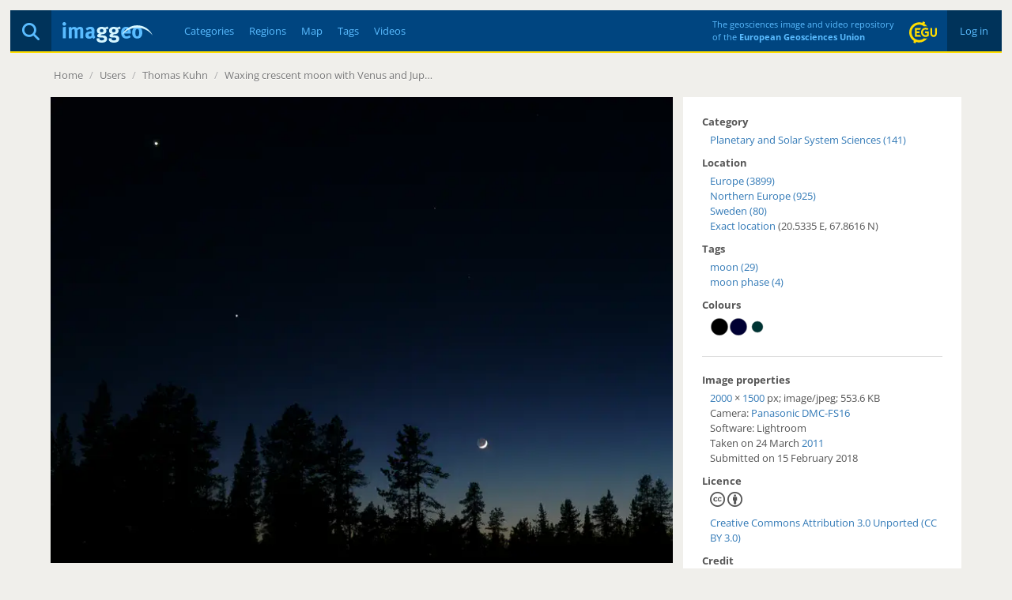

--- FILE ---
content_type: text/html; charset=utf-8
request_url: https://imaggeo.egu.eu/view/13120/
body_size: 3951
content:

<!DOCTYPE html>
<html lang="en">
<head>
  <title>Imaggeo - Waxing crescent moon with Venus and Jupiter</title>
  <meta name="viewport" content="width=device-width, initial-scale=1, shrink-to-fit=no">
  <meta charset="utf-8">

  <link rel="preconnect" href="https://pwk.egu.eu">

  <link rel="icon" href="https://imaggeo.egu.eu/static/c377589/images/favicons/default/favicon.svg" sizes="any" type="image/svg+xml">
  <link rel="icon" href="https://imaggeo.egu.eu/static/c377589/images/favicons/default/favicon.ico" sizes="32x32">
  <link rel="apple-touch-icon" href="https://imaggeo.egu.eu/static/c377589/images/favicons/default/favicon_apple.png">
  <link rel="manifest" href="https://imaggeo.egu.eu/static/c377589/images/favicons/default/manifest.webmanifest">

  <link rel="stylesheet" href="https://imaggeo.egu.eu/static/c377589/vendors/bootstrap/css/bootstrap.min.css">
  <link rel="stylesheet" href="https://imaggeo.egu.eu/static/c377589/css/fonts.min.css">

  
  <link rel="stylesheet" href="https://imaggeo.egu.eu/static/c377589/css/core.min.css">



<link rel="stylesheet" href="https://imaggeo.egu.eu/static/c377589/css/view.min.css">
<link rel="stylesheet" href="https://imaggeo.egu.eu/static/c377589/vendors/%40fancyapps/fancybox/jquery.fancybox.min.css">


</head>
<body id="top">

  <div id="wrapper">
<header>

  <div id="header">
    <div id="auth" class="hidden-xs">

      <a  href="/login/">&nbsp;Log in&nbsp;</a>

    </div>
    <div id="egu-logo" class="hidden-xs">
      <a href="https://www.egu.eu/" target="_tab" rel="noopener noreferrer"><img src="https://imaggeo.egu.eu/static/c377589/images/egu-logo.svg" alt="EGU Logo" width="35" height="28"></a>
    </div>
    <div id="egu-logo-text" class="visible-lg"> 
      The geosciences image and video repository<br>
      of the <a href="https://www.egu.eu/" target="_tab" rel="noopener noreferrer">European Geosciences Union</a>
    </div>
    <div id="menu" class="btn-navbar visible-xs">
      <a data-toggle="collapse" data-target=".nav-collapse"><i class="fas fa-bars"></i></a>
    </div>
    <div id="search">
      <a href="/search/" title="Search"><i class="fas fa-magnifying-glass"></i></a>
    </div>
    <a id="logo" href="/"><img src="https://imaggeo.egu.eu/static/c377589/images/imaggeo-logo2.svg" alt="Imaggeo Logo" width="114" height="26"></a>
    <nav id="nav" class="hidden-xs hl">
      <ul>
        <li><a  href="/category/" title="Categories">Categories</a></li>
        <li><a  href="/region/" title="Regions">Regions</a></li>
        <li><a  href="/map/" title="Map">Map</a></li>
        <li><a  href="/tag/" title="Tags">Tags</a></li>
        <li><a  href="/videos/" title="Videos">Videos</a></li>
      </ul>
    </nav>
  </div>

  <div class="visible-xs">
    <div id="collapse" class="nav-collapse collapse">
      <ul class="nav pull-right">
        <li ><a href="/about/">About</a></li>
        <li ><a href="/copyright/">Copyright</a></li>
        <li><a href="https://www.egu.eu/imprint/">Imprint</a></li>
        <li><a href="https://www.egu.eu/privacy-policy/">Privacy policy</a></li>
  
        <li ><a href="/login/">Login</a></li>
  
      </ul>
      <ul class="nav">
        <li ><a href="/category/" title="Categories">Categories</a></li>
        <li ><a href="/region/" title="Regions">Regions</a></li>
        <li ><a href="/map/" title="Map">Map</a></li>
        <li ><a href="/tag/" title="Tags">Tags</a></li>
        <li ><a href="/videos/" title="Videos">Videos</a></li>
        <li ><a href="/photo-competition/">Photo contest</a></li>
      </ul>
      <p>
        Follow EGU on:
        <a href="https://www.instagram.com/eurogeosciences/" target="_tab" rel="noopener noreferrer"><i class="fab fa-instagram"></i><span class="hidden-xs">Instagram</span></a>
        <a href="https://www.facebook.com/EuropeanGeosciencesUnion" target="_tab" rel="noopener noreferrer"><i class="fab fa-facebook"></i><span class="hidden-xs">Facebook</span></a>
        <a href="https://geolog.egu.eu/" target="_tab" rel="noopener noreferrer"><i class="fab fa-wordpress"></i><span class="hidden-xs">Blog</span></a>
      </p>
    </div>
  </div>

</header>


    <main id="main">

      <ul id="breadcrumb">


        <li><a href="/">Home</a> <span class="divider">/</span></li>

<li><a>Users</a> <span class="divider">/</span></li>
<li><a href="/user/thkuhn/">Thomas Kuhn</a> <span class="divider">/</span></li>
<li><a href="/view/13120/">Waxing crescent moon with Venus and Jup…</a></li>

        <li class="pull-right"></li>
      </ul>
      <div id="content">

        
        






<div id="viewwrapper" itemscope itemtype="http://schema.org/ImageObject">

  <meta itemprop="name" content="Waxing crescent moon with Venus and Jupiter">
  <meta itemprop="datePublished" content="Thu, 15 Feb 2018 22:16 CET">
  <meta itemprop="license" content="http://creativecommons.org/licenses/by/3.0/">
  <meta itemprop="contentUrl" content="https://imaggeo.egu.eu/media/uploads/2018/02/15/bb0e609405617a763291ee9e55ad4198.jpg">
  <meta itemprop="author" content="Thomas Kuhn">

  <div id="left">



  
    
    <a href="https://imaggeo.egu.eu/media/thumbs/previews/2018/02/15/13120.jpg.2048x1536_q85.webp" data-fancybox data-caption="Waxing crescent moon with Venus and Jupiter" >
      <figure>
        <picture>
          <source srcset="https://imaggeo.egu.eu/media/thumbs/previews/2018/02/15/13120.jpg.800x600_q85.webp 1x, https://imaggeo.egu.eu/media/thumbs/previews/2018/02/15/13120.jpg.1600x1200_q85.webp 2x">
          <img src="https://imaggeo.egu.eu/media/thumbs/previews/2018/02/15/13120.jpg.800x600_q85.webp" alt="Waxing crescent moon with Venus and Jupiter">
        </picture>
      </figure>
    </a>
    
  


    <div id="description">
  
      <div id="avatar" class="pull-right">
        <a title="Thomas Kuhn" href="/user/thkuhn/"><img width="64" height="64" srcset="/identicon/4822fa1f72de6c6a8595bfd44756e1c3f7ec49fba5359659e54fa636d6c43ae1f3ad07300eee9d1df3951a4350f7a5a50bbf253d9ff5615c31eaac8b1bc1f50b?w=64&amp;h=64 1x, /identicon/4822fa1f72de6c6a8595bfd44756e1c3f7ec49fba5359659e54fa636d6c43ae1f3ad07300eee9d1df3951a4350f7a5a50bbf253d9ff5615c31eaac8b1bc1f50b?w=128&amp;h=128 2x" src="/identicon/4822fa1f72de6c6a8595bfd44756e1c3f7ec49fba5359659e54fa636d6c43ae1f3ad07300eee9d1df3951a4350f7a5a50bbf253d9ff5615c31eaac8b1bc1f50b?w=64&amp;h=64" alt="Avatar"></a>
      </div>
  
      <h1>Waxing crescent moon with Venus and Jupiter</h1>
      <p>
        by <a href="/user/thkuhn/"><strong>Thomas Kuhn</strong></a>
      </p>
      <div itemprop="description" class="hyphens"><p>I am always fascinated by a crescent moon that I can see completely, illuminated by the Earth.<br>On this evening I could also enjoy moon, Venus and Jupiter line up in the sky.</p></div>
  
  
    </div>

    <div id="comments">
      




      <form method="get" action="/login/"><input type="hidden" name="csrfmiddlewaretoken" value="7kIPBGMx6TOINzKcUOm5epeM8t7Bb1fOL8GDGeSg7CyksTVnp69jHhMGtmhTH6co">
        <fieldset>
          <input type="hidden" name="next" value="/view/13120/">
          <button type="submit" class="btn btn-default pull-right" data-username="">Login to Comment</button>
        </fieldset>
      </form>


    </div>
  </div>

  <div id="right">
    <h4>Category</h4>
    <ul>
      
      <li><a href="/category/planetary-and-solar-system-sciences/">Planetary and Solar System Sciences (141)</a></li>
      
    </ul>

    
    <h4>Location</h4>
    <div itemprop="contentLocation" itemscope itemtype="http://schema.org/Place">
      <meta itemprop="name" content="Europe, Northern Europe, Sweden">
      <ul>
        
        <li><a href="/region/europe/">Europe (3899)</a></li>
        
        <li><a href="/region/northern-europe/">Northern Europe (925)</a></li>
        
        
        <li><a href="/region/sweden/">Sweden (80)</a></li>
        
        
        <li itemscope itemtype="http://schema.org/GeoCoordinates"><a title="See exact location on the map" href="/map/?lat=67.861551&amp;lon=20.533454">Exact location</a>
          (20.5335 E, 67.8616 N)
          <meta itemprop="latitude" content="67.861551">
          <meta itemprop="longitude" content="20.533454">
          <meta itemprop="hasMap" content="/map/?lat=67.861551&amp;lon=20.533454">
        </li>
        
      </ul>
    </div>
    

  
    <h4>Tags</h4>
    <ul>
    
      <li><a href="/tag/moon/">moon (29)</a></li>
    
      <li><a href="/tag/moon-phase/">moon phase (4)</a></li>
    
    </ul>
  

  
    <h4>Colours</h4>
    <div id="colors" class="indent">
<a href="/color/000000/" title="#000000 - 71%"><svg width="24" height="24" viewBox="0 0 100 100" version="1.1" xmlns="http://www.w3.org/2000/svg"><circle cx="50" cy="50" r="45" stroke="#ccc" stroke-width="2" fill="#000000" /></svg></a><a href="/color/000033/" title="#000033 - 16%"><svg width="24" height="24" viewBox="0 0 100 100" version="1.1" xmlns="http://www.w3.org/2000/svg"><circle cx="50" cy="50" r="45" stroke="#ccc" stroke-width="2" fill="#000033" /></svg></a><a href="/color/003333/" title="#003333 - 5%"><svg width="24" height="24" viewBox="0 0 100 100" version="1.1" xmlns="http://www.w3.org/2000/svg"><circle cx="50" cy="50" r="30" stroke="#ccc" stroke-width="2" fill="#003333" /></svg></a>
    </div>
  


    <hr>

    <h4>Image properties</h4>
    <p class="indent">

    <a href="/width/2000/" itemprop="width">2000</a>&nbsp;&times;&nbsp;<a href="/height/1500/" itemprop="height">1500</a> px;

    <span itemprop="encodingFormat">image/jpeg</span>; <span itemprop="contentSize">553.6 KB</span>

    <br>
    Camera: 

    <a href="/camera/Panasonic/DMC-FS16/">Panasonic DMC-FS16</a>



    <br>
    Software: Lightroom

    <br>
      
      
        Taken on 24
      
        March
        <a href="/year/2011/">2011</a><br>
      
      Submitted on 15 February 2018
    </p>

    <h4>Licence</h4>
    <p class="indent">
      <span>
        <i class="fab fa-creative-commons small"></i>
        <i class="fab fa-creative-commons-by small"></i>
      
      
      </span><br>
      <a href="http://creativecommons.org/licenses/by/3.0/" target="_tab" rel="noopener noreferrer">Creative Commons Attribution 3.0 Unported (CC BY 3.0)</a>
    </p>

    <h4>Credit</h4>
    <p class="indent">Thomas Kuhn (distributed via imaggeo.egu.eu)</p>

    <p class="indent mt-1">
      <a class="btn btn-primary" download href="https://imaggeo.egu.eu/media/uploads/2018/02/15/bb0e609405617a763291ee9e55ad4198.jpg">
        <i class="fas fa-download"></i>
        Download image
      </a>
    </p>

    <hr>
    <h4>Share</h4>
    <p class="indent">
      <a title="Share on Facebook" target="_tab" rel="noopener noreferrer" href="https://www.facebook.com/sharer/sharer.php?u=https%3A//imaggeo.egu.eu/view/13120/"><i class="fab fa-square-facebook medium"></i></a>
      &nbsp;
      <a title="Share on LinkedIn" target="_tab" rel="noopener noreferrer" href="https://www.linkedin.com/shareArticle?mini=true&amp;url=https%3A//imaggeo.egu.eu/view/13120/"><i class="fab fa-linkedin medium"></i></a>
      &nbsp;
      <a title="Share via email" target="_tab" rel="noopener noreferrer" href="mailto:?subject=Imaggeo%20–%20Waxing%20crescent%20moon%20with%20Venus%20and%20Jupiter&amp;body=Hi,%20I%20thought%20you%20might%20like%20this%20image%20from%20Imaggeo,%20the%20open%20access%20geosciences%20image%20repository%20of%20the%20European%20Geosciences%20Union:%20https%3A//imaggeo.egu.eu/view/13120/"><i class="fas fa-square-envelope medium"></i></a>
    </p>

    <hr>
    <h4>Appreciate</h4>
    <div class="row indent">
      <div class="col-xs-6">
        <a id="unlike" class="hidden" title="Unlike this"
           href="/ajax/unlike/13120/"><i class="far fa-thumbs-up big"></i></a>
        <a id="like" title="Like this"
           href="/ajax/like/13120/"><i class="far fa-thumbs-up big inactive"></i></a>
        &nbsp;

        <a title="Login to add this to my favourites"
           href="/login/?next=/view/13120/"><i class="far fa-star big inactive"></i></a>

      </div>
      <div class="col-xs-6">
        <div id="favorites">
</div>
        <div id="likes">
<i class="far fa-thumbs-up"></i> 40 likes<br>

</div>
        <div id="hits">
          <i class="far fa-eye"></i> 20 views (90d)
        </div>
      </div>
    </div>
    <hr>
    <small class="pull-right"><a title="Report Abuse or Request Deletion (Copyrighted Material, Pornography, Harassment)" href="/report/13120/">Report</a></small>
  </div>
</div>

<a id="nextimg" href="/view/13122/"><i class="fas fa-angle-right hidden-xs"></i></a>
<a id="previousimg" href="/view/13119/"><i class="fas fa-angle-left hidden-xs"></i></a>

        
      </div>

    </main>

<footer id="footer" class="hl hidden-xs">
  <ul>
    <li><a href="/about/">About</a></li>
    <li><a href="/copyright/">Copyright</a></li>
    <li><a href="https://www.egu.eu/imprint/">Imprint</a></li>
    <li><a href="https://www.egu.eu/privacy-policy/">Privacy policy</a></li>
    <li><a href="/photo-competition/">Photo competition</a></li>
    <li>|</li>
    <li>Follow EGU on:</li>
    <li><a href="https://www.linkedin.com/company/european-geosciences-union" target="_tab" rel="noopener noreferrer"><i class="fab fa-linkedin"></i><span class="hidden-sm">LinkedIn</span></a></li>
    <li><a href="https://www.instagram.com/eurogeosciences/" target="_tab" rel="noopener noreferrer"><i class="fab fa-instagram"></i><span class="hidden-sm">Instagram</span></a></li>
    <li><a href="https://www.youtube.com/user/EuroGeosciencesUnion" target="_tab" rel="noopener noreferrer"><i class="fab fa-youtube"></i><span class="hidden-sm">YouTube</span></a></li>
    <li><a href="https://www.facebook.com/EuropeanGeosciencesUnion" target="_tab" rel="noopener noreferrer"><i class="fab fa-facebook"></i><span class="hidden-sm">Facebook</span></a></li>
    <li><a href="https://mastodon.social/@EuroGeosciences" target="_tab" rel="noopener noreferrer"><i class="fab fa-mastodon"></i><span class="hidden-sm">Mastodon</span></a></li>
    <li><a href="https://bsky.app/profile/egu.eu" target="_tab" rel="noopener noreferrer"><i class="fab fa-bluesky"></i><span class="hidden-sm">Bluesky</span></a></li>
    <li><a href="https://geolog.egu.eu/" target="_tab" rel="noopener noreferrer"><i class="fab fa-wordpress"></i><span class="hidden-sm">EGU blogs</span></a></li>
  </ul>
</footer>

  </div>


  <script src="https://imaggeo.egu.eu/static/c377589/vendors/jquery/jquery.min.js"></script>
  <script src="https://imaggeo.egu.eu/static/c377589/vendors/bootstrap/js/bootstrap.min.js"></script>
  
  <script src="https://imaggeo.egu.eu/static/c377589/js/core.min.js"></script>



<script src="https://imaggeo.egu.eu/static/c377589/js/view.min.js"></script>
<script src="https://imaggeo.egu.eu/static/c377589/vendors/%40fancyapps/fancybox/jquery.fancybox.min.js"></script>


  <noscript><p><img src="https://pwk.egu.eu/p.pwk?idsite=3&rec=1" style="border:0" alt="" /></p></noscript>
</body>
</html>